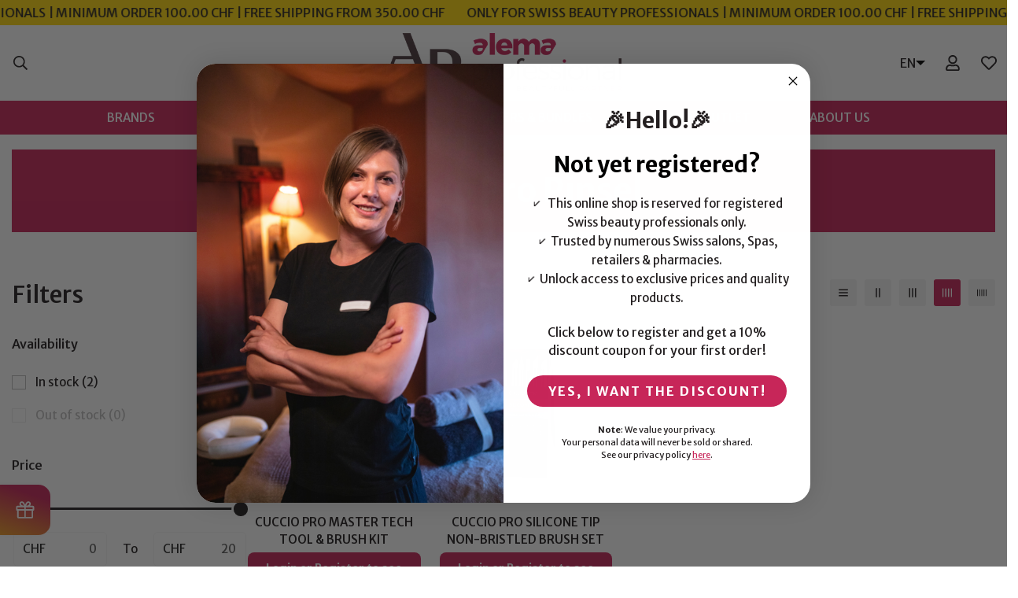

--- FILE ---
content_type: text/html; charset=utf-8
request_url: https://www.alemaproshop.ch/search?view=preorderjson&q=id:%227548033564919%22%20OR%20id:%227548047163639%22%20OR%20handle:%22overline-aqua-fusion-plus%22
body_size: -23
content:

[{
      "id":14952768962938,
      "title":"Overline Infinity Aqua Fusion Plus",
      "handle":"overline-aqua-fusion-plus",
      "collections":[372868317431,380987769079,380987179255,377340788983,665761218938],
      "images":[{"id":73418758717818,"src":"\/\/www.alemaproshop.ch\/cdn\/shop\/files\/OverlineAquaFusionPlusSystem.png?v=1739469276"},{"id":73418760978810,"src":"\/\/www.alemaproshop.ch\/cdn\/shop\/files\/OverlineAquaFusionPlusDetail07.png?v=1739469286"},{"id":73418763796858,"src":"\/\/www.alemaproshop.ch\/cdn\/shop\/files\/OverlineAquaFusionPlusDetail06.png?v=1739469294"},{"id":73418765894010,"src":"\/\/www.alemaproshop.ch\/cdn\/shop\/files\/OverlineMaskinPro_01.png?v=1739469309"}],
      "first_available_variant":{"id":55049163800954},
      "available":true,
      "selling_plan_groups":[],
      "variants": [{
            "id":55049163800954, 
            "title":"Default Title",
            "price":0,
            "available":true,
            "inventory_quantity":0,
            "inventory_policy":"deny",
            "selling_plan_allocations": []
          }],
      "source": "template"
    },{
      "id":7548047163639,
      "title":"Cuccio Pro SILICONE TIP NON-BRISTLED BRUSH SET",
      "handle":"cuccio-pro-silikon-spitzen-pinsel-set",
      "collections":[380987769079,372867662071,372867432695,376855789815,372864778487,380987179255,377340788983,374389899511],
      "images":[{"id":37123619881207,"src":"\/\/www.alemaproshop.ch\/cdn\/shop\/products\/3_586cb9cd-c14a-4a9a-b462-9c33511cb6f8.png?v=1654426148"},{"id":37123620110583,"src":"\/\/www.alemaproshop.ch\/cdn\/shop\/products\/4_972cceeb-999e-49dd-8f1d-782d0428e862.png?v=1654426151"}],
      "first_available_variant":{"id":42462645649655},
      "available":true,
      "selling_plan_groups":[],
      "variants": [{
            "id":42462645649655, 
            "title":"Default Title",
            "price":720,
            "available":true,
            "inventory_quantity":8,
            "inventory_policy":"deny",
            "selling_plan_allocations": []
          }],
      "source": "template"
    },{
      "id":7548033564919,
      "title":"Cuccio Pro Master Tech Tool \u0026 Brush Kit",
      "handle":"cuccio-pro-master-tech-tool-pinsel-kit",
      "collections":[380987769079,372867662071,372867432695,376855789815,372864778487,380987179255,377340788983,374389899511],
      "images":[{"id":37123616571639,"src":"\/\/www.alemaproshop.ch\/cdn\/shop\/products\/5_7d99c24f-1fcc-4b7b-81fe-8deca513e7d2.png?v=1654426097"},{"id":37123616964855,"src":"\/\/www.alemaproshop.ch\/cdn\/shop\/products\/6_a5232ca4-85dc-40e8-b7a7-1ceedbe39b6b.png?v=1654426101"}],
      "first_available_variant":{"id":42462556291319},
      "available":true,
      "selling_plan_groups":[],
      "variants": [{
            "id":42462556291319, 
            "title":"Default Title",
            "price":1920,
            "available":true,
            "inventory_quantity":6,
            "inventory_policy":"deny",
            "selling_plan_allocations": []
          }],
      "source": "template"
    }]

--- FILE ---
content_type: text/html; charset=utf-8
request_url: https://www.alemaproshop.ch/search?view=preorderjson&q=id:%227548033564919%22%20OR%20id:%227548047163639%22%20OR%20handle:%22overline-aqua-fusion-plus%22
body_size: 359
content:

[{
      "id":14952768962938,
      "title":"Overline Infinity Aqua Fusion Plus",
      "handle":"overline-aqua-fusion-plus",
      "collections":[372868317431,380987769079,380987179255,377340788983,665761218938],
      "images":[{"id":73418758717818,"src":"\/\/www.alemaproshop.ch\/cdn\/shop\/files\/OverlineAquaFusionPlusSystem.png?v=1739469276"},{"id":73418760978810,"src":"\/\/www.alemaproshop.ch\/cdn\/shop\/files\/OverlineAquaFusionPlusDetail07.png?v=1739469286"},{"id":73418763796858,"src":"\/\/www.alemaproshop.ch\/cdn\/shop\/files\/OverlineAquaFusionPlusDetail06.png?v=1739469294"},{"id":73418765894010,"src":"\/\/www.alemaproshop.ch\/cdn\/shop\/files\/OverlineMaskinPro_01.png?v=1739469309"}],
      "first_available_variant":{"id":55049163800954},
      "available":true,
      "selling_plan_groups":[],
      "variants": [{
            "id":55049163800954, 
            "title":"Default Title",
            "price":0,
            "available":true,
            "inventory_quantity":0,
            "inventory_policy":"deny",
            "selling_plan_allocations": []
          }],
      "source": "template"
    },{
      "id":7548047163639,
      "title":"Cuccio Pro SILICONE TIP NON-BRISTLED BRUSH SET",
      "handle":"cuccio-pro-silikon-spitzen-pinsel-set",
      "collections":[380987769079,372867662071,372867432695,376855789815,372864778487,380987179255,377340788983,374389899511],
      "images":[{"id":37123619881207,"src":"\/\/www.alemaproshop.ch\/cdn\/shop\/products\/3_586cb9cd-c14a-4a9a-b462-9c33511cb6f8.png?v=1654426148"},{"id":37123620110583,"src":"\/\/www.alemaproshop.ch\/cdn\/shop\/products\/4_972cceeb-999e-49dd-8f1d-782d0428e862.png?v=1654426151"}],
      "first_available_variant":{"id":42462645649655},
      "available":true,
      "selling_plan_groups":[],
      "variants": [{
            "id":42462645649655, 
            "title":"Default Title",
            "price":720,
            "available":true,
            "inventory_quantity":8,
            "inventory_policy":"deny",
            "selling_plan_allocations": []
          }],
      "source": "template"
    },{
      "id":7548033564919,
      "title":"Cuccio Pro Master Tech Tool \u0026 Brush Kit",
      "handle":"cuccio-pro-master-tech-tool-pinsel-kit",
      "collections":[380987769079,372867662071,372867432695,376855789815,372864778487,380987179255,377340788983,374389899511],
      "images":[{"id":37123616571639,"src":"\/\/www.alemaproshop.ch\/cdn\/shop\/products\/5_7d99c24f-1fcc-4b7b-81fe-8deca513e7d2.png?v=1654426097"},{"id":37123616964855,"src":"\/\/www.alemaproshop.ch\/cdn\/shop\/products\/6_a5232ca4-85dc-40e8-b7a7-1ceedbe39b6b.png?v=1654426101"}],
      "first_available_variant":{"id":42462556291319},
      "available":true,
      "selling_plan_groups":[],
      "variants": [{
            "id":42462556291319, 
            "title":"Default Title",
            "price":1920,
            "available":true,
            "inventory_quantity":6,
            "inventory_policy":"deny",
            "selling_plan_allocations": []
          }],
      "source": "template"
    }]

--- FILE ---
content_type: text/html; charset=utf-8
request_url: https://www.alemaproshop.ch/search?view=preorderjson&q=id:%227548033564919%22%20OR%20id:%227548047163639%22%20OR%20handle:%22overline-aqua-fusion-plus%22
body_size: 999
content:

[{
      "id":14952768962938,
      "title":"Overline Infinity Aqua Fusion Plus",
      "handle":"overline-aqua-fusion-plus",
      "collections":[372868317431,380987769079,380987179255,377340788983,665761218938],
      "images":[{"id":73418758717818,"src":"\/\/www.alemaproshop.ch\/cdn\/shop\/files\/OverlineAquaFusionPlusSystem.png?v=1739469276"},{"id":73418760978810,"src":"\/\/www.alemaproshop.ch\/cdn\/shop\/files\/OverlineAquaFusionPlusDetail07.png?v=1739469286"},{"id":73418763796858,"src":"\/\/www.alemaproshop.ch\/cdn\/shop\/files\/OverlineAquaFusionPlusDetail06.png?v=1739469294"},{"id":73418765894010,"src":"\/\/www.alemaproshop.ch\/cdn\/shop\/files\/OverlineMaskinPro_01.png?v=1739469309"}],
      "first_available_variant":{"id":55049163800954},
      "available":true,
      "selling_plan_groups":[],
      "variants": [{
            "id":55049163800954, 
            "title":"Default Title",
            "price":0,
            "available":true,
            "inventory_quantity":0,
            "inventory_policy":"deny",
            "selling_plan_allocations": []
          }],
      "source": "template"
    },{
      "id":7548047163639,
      "title":"Cuccio Pro SILICONE TIP NON-BRISTLED BRUSH SET",
      "handle":"cuccio-pro-silikon-spitzen-pinsel-set",
      "collections":[380987769079,372867662071,372867432695,376855789815,372864778487,380987179255,377340788983,374389899511],
      "images":[{"id":37123619881207,"src":"\/\/www.alemaproshop.ch\/cdn\/shop\/products\/3_586cb9cd-c14a-4a9a-b462-9c33511cb6f8.png?v=1654426148"},{"id":37123620110583,"src":"\/\/www.alemaproshop.ch\/cdn\/shop\/products\/4_972cceeb-999e-49dd-8f1d-782d0428e862.png?v=1654426151"}],
      "first_available_variant":{"id":42462645649655},
      "available":true,
      "selling_plan_groups":[],
      "variants": [{
            "id":42462645649655, 
            "title":"Default Title",
            "price":720,
            "available":true,
            "inventory_quantity":8,
            "inventory_policy":"deny",
            "selling_plan_allocations": []
          }],
      "source": "template"
    },{
      "id":7548033564919,
      "title":"Cuccio Pro Master Tech Tool \u0026 Brush Kit",
      "handle":"cuccio-pro-master-tech-tool-pinsel-kit",
      "collections":[380987769079,372867662071,372867432695,376855789815,372864778487,380987179255,377340788983,374389899511],
      "images":[{"id":37123616571639,"src":"\/\/www.alemaproshop.ch\/cdn\/shop\/products\/5_7d99c24f-1fcc-4b7b-81fe-8deca513e7d2.png?v=1654426097"},{"id":37123616964855,"src":"\/\/www.alemaproshop.ch\/cdn\/shop\/products\/6_a5232ca4-85dc-40e8-b7a7-1ceedbe39b6b.png?v=1654426101"}],
      "first_available_variant":{"id":42462556291319},
      "available":true,
      "selling_plan_groups":[],
      "variants": [{
            "id":42462556291319, 
            "title":"Default Title",
            "price":1920,
            "available":true,
            "inventory_quantity":6,
            "inventory_policy":"deny",
            "selling_plan_allocations": []
          }],
      "source": "template"
    }]

--- FILE ---
content_type: text/html; charset=utf-8
request_url: https://www.alemaproshop.ch/search?view=preorderjson&q=id:%227548033564919%22%20OR%20id:%227548047163639%22%20OR%20handle:%22overline-aqua-fusion-plus%22
body_size: 286
content:

[{
      "id":14952768962938,
      "title":"Overline Infinity Aqua Fusion Plus",
      "handle":"overline-aqua-fusion-plus",
      "collections":[372868317431,380987769079,380987179255,377340788983,665761218938],
      "images":[{"id":73418758717818,"src":"\/\/www.alemaproshop.ch\/cdn\/shop\/files\/OverlineAquaFusionPlusSystem.png?v=1739469276"},{"id":73418760978810,"src":"\/\/www.alemaproshop.ch\/cdn\/shop\/files\/OverlineAquaFusionPlusDetail07.png?v=1739469286"},{"id":73418763796858,"src":"\/\/www.alemaproshop.ch\/cdn\/shop\/files\/OverlineAquaFusionPlusDetail06.png?v=1739469294"},{"id":73418765894010,"src":"\/\/www.alemaproshop.ch\/cdn\/shop\/files\/OverlineMaskinPro_01.png?v=1739469309"}],
      "first_available_variant":{"id":55049163800954},
      "available":true,
      "selling_plan_groups":[],
      "variants": [{
            "id":55049163800954, 
            "title":"Default Title",
            "price":0,
            "available":true,
            "inventory_quantity":0,
            "inventory_policy":"deny",
            "selling_plan_allocations": []
          }],
      "source": "template"
    },{
      "id":7548047163639,
      "title":"Cuccio Pro SILICONE TIP NON-BRISTLED BRUSH SET",
      "handle":"cuccio-pro-silikon-spitzen-pinsel-set",
      "collections":[380987769079,372867662071,372867432695,376855789815,372864778487,380987179255,377340788983,374389899511],
      "images":[{"id":37123619881207,"src":"\/\/www.alemaproshop.ch\/cdn\/shop\/products\/3_586cb9cd-c14a-4a9a-b462-9c33511cb6f8.png?v=1654426148"},{"id":37123620110583,"src":"\/\/www.alemaproshop.ch\/cdn\/shop\/products\/4_972cceeb-999e-49dd-8f1d-782d0428e862.png?v=1654426151"}],
      "first_available_variant":{"id":42462645649655},
      "available":true,
      "selling_plan_groups":[],
      "variants": [{
            "id":42462645649655, 
            "title":"Default Title",
            "price":720,
            "available":true,
            "inventory_quantity":8,
            "inventory_policy":"deny",
            "selling_plan_allocations": []
          }],
      "source": "template"
    },{
      "id":7548033564919,
      "title":"Cuccio Pro Master Tech Tool \u0026 Brush Kit",
      "handle":"cuccio-pro-master-tech-tool-pinsel-kit",
      "collections":[380987769079,372867662071,372867432695,376855789815,372864778487,380987179255,377340788983,374389899511],
      "images":[{"id":37123616571639,"src":"\/\/www.alemaproshop.ch\/cdn\/shop\/products\/5_7d99c24f-1fcc-4b7b-81fe-8deca513e7d2.png?v=1654426097"},{"id":37123616964855,"src":"\/\/www.alemaproshop.ch\/cdn\/shop\/products\/6_a5232ca4-85dc-40e8-b7a7-1ceedbe39b6b.png?v=1654426101"}],
      "first_available_variant":{"id":42462556291319},
      "available":true,
      "selling_plan_groups":[],
      "variants": [{
            "id":42462556291319, 
            "title":"Default Title",
            "price":1920,
            "available":true,
            "inventory_quantity":6,
            "inventory_policy":"deny",
            "selling_plan_allocations": []
          }],
      "source": "template"
    }]

--- FILE ---
content_type: text/javascript; charset=utf-8
request_url: https://www.alemaproshop.ch/web-pixels@1d2a099fw23dfb22ep557258f5m7a2edbae/web-pixel-2052981114@524f6c1ee37bacdca7657a665bdca589/sandbox/worker.modern.js
body_size: -730
content:
importScripts('https://www.alemaproshop.ch/cdn/wpm/s1d2a099fw23dfb22ep557258f5m7a2edbaem.js');
globalThis.shopify = self.webPixelsManager.createShopifyExtend('2052981114', 'APP');
importScripts('/web-pixels/strict/app/web-pixel-2052981114@524f6c1ee37bacdca7657a665bdca589.js');


--- FILE ---
content_type: application/javascript; charset=utf-8
request_url: https://cs.iubenda.com/cookie-solution/confs/js/14222008.js
body_size: -106
content:
_iub.csRC = { consApiKey: 'gSd1KyIkSOn8FDmjnGfxxjMjAt5jyKfP', consentDatabasePublicKey: 'JidSwL0O2ziDpIui4QiyuBAwEFMBH2fe', publicId: '7a3c18f4-506d-4d5f-a61c-eda60cec5e5b', floatingGroup: false };
_iub.csEnabled = true;
_iub.csPurposes = [1,3,4,5,2];
_iub.cpUpd = 1752335050;
_iub.csFeatures = {"geolocation_setting":true,"cookie_solution_white_labeling":1,"rejection_recovery":false,"full_customization":true,"multiple_languages":true,"mobile_app_integration":false};
_iub.csT = null;
_iub.googleConsentModeV2 = true;
_iub.totalNumberOfProviders = 10;


--- FILE ---
content_type: text/javascript; charset=utf-8
request_url: https://www.alemaproshop.ch/web-pixels@1d2a099fw23dfb22ep557258f5m7a2edbae/web-pixel-2263351674@34ad157958823915625854214640f0bf/sandbox/worker.modern.js
body_size: -529
content:
importScripts('https://www.alemaproshop.ch/cdn/wpm/s1d2a099fw23dfb22ep557258f5m7a2edbaem.js');
globalThis.shopify = self.webPixelsManager.createShopifyExtend('2263351674', 'APP');
importScripts('/web-pixels/strict/app/web-pixel-2263351674@34ad157958823915625854214640f0bf.js');


--- FILE ---
content_type: text/javascript; charset=utf-8
request_url: https://www.alemaproshop.ch/web-pixels@1d2a099fw23dfb22ep557258f5m7a2edbae/web-pixel-1431175546@22c5c1aa7eb30e90f9586cff580af32a/sandbox/worker.modern.js
body_size: -475
content:
importScripts('https://www.alemaproshop.ch/cdn/wpm/s1d2a099fw23dfb22ep557258f5m7a2edbaem.js');
globalThis.shopify = self.webPixelsManager.createShopifyExtend('1431175546', 'APP');
importScripts('/web-pixels/strict/app/web-pixel-1431175546@22c5c1aa7eb30e90f9586cff580af32a.js');


--- FILE ---
content_type: text/javascript; charset=utf-8
request_url: https://www.alemaproshop.ch/web-pixels@1d2a099fw23dfb22ep557258f5m7a2edbae/web-pixel-25100535@d0369370d97f2cca6d5c273406637796/sandbox/worker.modern.js
body_size: -747
content:
importScripts('https://www.alemaproshop.ch/cdn/wpm/s1d2a099fw23dfb22ep557258f5m7a2edbaem.js');
globalThis.shopify = self.webPixelsManager.createShopifyExtend('25100535', 'APP');
importScripts('/web-pixels/strict/app/web-pixel-25100535@d0369370d97f2cca6d5c273406637796.js');
